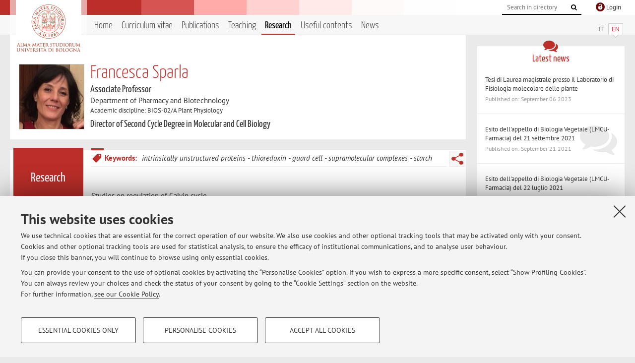

--- FILE ---
content_type: text/html; charset=utf-8
request_url: https://www.unibo.it/sitoweb/francesca.sparla/research
body_size: 9123
content:




<!DOCTYPE html>
<html xmlns="http://www.w3.org/1999/xhtml" lang="en" xml:lang="en">
    <head><meta charset="UTF-8" /><meta http-equiv="X-UA-Compatible" content="IE=edge,chrome=1" /><meta name="viewport" content="initial-scale=1.0, user-scalable=yes, width=device-width, minimum-scale=1.0" /><meta name="format-detection" content="telephone=no" /><link rel="stylesheet" type="text/css" href="/uniboweb/resources/people/styles/people.css?v=20241130063950" /><link rel="stylesheet" type="text/css" href="/uniboweb/resources/people/styles/custom.css?v=20241130063951" /><link rel="stylesheet" type="text/css" href="/uniboweb/resources/people/styles/sweetalert.css?v=20241130063951" /><script type="text/javascript" src="/uniboweb/resources/commons/js/jquery.min.js?v=20241130063953"></script><script type="text/javascript" src="/uniboweb/resources/commons/js/jquery-ui.min.js?v=20241130063954"></script><script type="text/javascript" src="/uniboweb/resources/commons/js/modernizr-custom.js?v=20241130063954"></script><script type="text/javascript" src="/uniboweb/resources/people/scripts/navscroll.js?v=20241130063952"></script><script type="text/javascript" src="/uniboweb/resources/people/scripts/sweetalert.min.js?v=20241130063951"></script><script type="text/javascript" src="/uniboweb/resources/people/scripts/people.js?v=20241130063951"></script><script type="text/javascript" src="/uniboweb/resources/people/scripts/editor-utils.js?v=20241130063952"></script><script type="text/javascript" src="/uniboweb/resources/people/scripts/editor-filter.js?v=20241130063952"></script><title>
	Francesca Sparla — University of Bologna — Research
</title><meta name="resourceclass" content="SitoWebPersonale" /><script type="text/javascript" src="/uniboweb/resources/commons/js/unibo-cookies.min.js?v=20250212111854"></script><meta name="description" content="Research of Francesca Sparla. Associate Professor at Department of Pharmacy and Biotechnology — FaBiT" /><meta name="UPN" content="francesca.sparla@unibo.it" /><meta name="UNIBOPAGEID" content="SITOWEBPERSONALE::39294::" /></head>


    <!-- 
Server: WCSP-TWEB-01
Cached At : 6:25:59 PM
 -->



    <body id="body">
        <div class="fixed-wrapper unibo-noparse">
            

            <div class="topbar">
                <div class="topbar-wrapper">
                    <a title="Go to Unibo.it portal" class="alma" href="http://www.unibo.it/en/"></a>

                    <div class="goingtoprint">
                        <img src="/uniboweb/resources/people/img/sigillo-small.gif">
                    </div>

                    <div class="unibo-login">
                        <img alt="Logo Single Sign-On di Ateneo" src="/uniboweb/resources/commons/img/ssologo36x36.png" />
                        
                                <a href="/uniboweb/SignIn.aspx?ReturnUrl=%2fsitoweb%2ffrancesca.sparla%2fresearch">
                                    <span xml:lang="en">Login</span>
                                </a>
                            
                    </div>

                    <div class="search-wrapper">
                        <form method="get" action="/uniboweb/unibosearch/rubrica.aspx">
                            <input type="hidden" name="tab" value="FullTextPanel" />
                            <input type="hidden" name="lang" value="en" />
                            <a href="#" class="openclose search closed">
                                <i class="fa fa-search"></i>
                                <span>Cerca</span>
                            </a>
                            <div class="search">
                                <input name="query" value="" placeholder="Search in directory" type="search" />
                                <button title="Vai">
                                    <i class="fa fa-search"></i>
                                </button>
                            </div>
                        </form>
                    </div>
                </div>
            </div>

            
            
<div class="header">
    <div class="header-wrapper">
        


<div class="lang-selector">
    <ul>
        <li id="HeaderContent_BoxMenu_liIT">
            <a href="/sitoweb/francesca.sparla/ricerca" id="HeaderContent_BoxMenu_aIT">IT</a>
        </li>
        <li id="HeaderContent_BoxMenu_liEN" class="selected">
            <a href="/sitoweb/francesca.sparla/research" id="HeaderContent_BoxMenu_aEN">EN</a>
        </li>
    </ul>
</div>



<div class="main-menu">
    <a href="#" class="openclose menu closed">
        <i class="fa fa-bars"></i>
        <span>Menu</span>
    </a>

    <ul>
        <li id="HeaderContent_BoxMenu_liHome">
            <a href="/sitoweb/francesca.sparla/en" id="HeaderContent_BoxMenu_aHome">Home</a>
        </li>
        <li id="HeaderContent_BoxMenu_liCurriculum">
            <a href="/sitoweb/francesca.sparla/cv-en" id="HeaderContent_BoxMenu_aCurriculum">Curriculum vitae</a>
            
        </li>
        <li id="HeaderContent_BoxMenu_liPubblicazioni">
            <a href="/sitoweb/francesca.sparla/publications" id="HeaderContent_BoxMenu_aPubblicazioni">Publications</a>
            
        </li>
        <li id="HeaderContent_BoxMenu_liDidattica">
            <a href="/sitoweb/francesca.sparla/teachings" id="HeaderContent_BoxMenu_aDidattica">Teaching</a>
        </li>
        <li id="HeaderContent_BoxMenu_liRicerca" class="selected">
            <a href="/sitoweb/francesca.sparla/research" id="HeaderContent_BoxMenu_aRicerca">Research</a>
            
        </li>
        
        <li id="HeaderContent_BoxMenu_liContenutiUtili">
            <a href="/sitoweb/francesca.sparla/useful-contents" id="HeaderContent_BoxMenu_aContenutiUtili">Useful contents</a>
        </li>
        <li id="HeaderContent_BoxMenu_liAvvisi">
            <a href="/sitoweb/francesca.sparla/news" id="HeaderContent_BoxMenu_aAvvisi">News</a>
        </li>
    </ul>
</div>
    </div>
</div>

        </div>


        <form method="post" action="/sitoweb/francesca.sparla/research" id="mainForm" onsubmit="return setFormSubmitting();">
<div class="aspNetHidden">
<input type="hidden" name="ctl22_TSM" id="ctl22_TSM" value="" />
<input type="hidden" name="__EVENTTARGET" id="__EVENTTARGET" value="" />
<input type="hidden" name="__EVENTARGUMENT" id="__EVENTARGUMENT" value="" />
<input type="hidden" name="__VIEWSTATE" id="__VIEWSTATE" value="nAa7VyJtZLcRL96mZt8WblnTfT2P6TpNjZ+FDGUvuXAe1RfihFPCiNLV4ebxCht5ZPBtsyqPuNDEPCmNg/97RycsjMAPIux4NkMvnEXY37Wkh5EEcj0eMI7qy0KoFI35baIeKvhgJAWtA/jsyq+WRDyzwSBQAr5HBbgIDDc3uQX3KQKrChE//1PeJTEpN8jQ6hYeqyRIGGK9PIXwoJl+bOQXT/T1iC8zAImyAbm+e4+fYY2aajB5wNSOrzfR2fjeiXhkWd+ULr5Uks/Ym+Le6hRvKU/[base64]/GbuPw5PKoIOv90D+3LK9/5PaDfvYO3ieYUxkYCQhx95OoGOEYvZvrRj+wPLgd5ElQeiSOqlPCUb91EOEXMgpPHX721ysiyrbKmZu4F8qUNOuTzNwmOG3lYm9WM/8sHqgLkXZTLmb8xGXZ+/[base64]/alRhLFi+k/6jiQ6FwaNgaoasIex+IWF/38BkaBFBQv+LjLSN0K3ikRJXvzmaIVE7mLKQ0jegHvZiF4NYWoDA/pdnYDvJVAHyudxqStGmyy5H3RSAZX7psVT86P9nsxEkT7/6KfD1MiNe0fYPCx7LC74ggEFrNqDNUEE1DYw9Ajs51iT+oc8438mbnGGicEn0NmtuupeCFOgjacYFm0RtqQaOWL/dTkzFfb10Xcm0tTu4s6qHyfBN6GKV/mTLqnL3oCWdKcdnf6Dhq8ojbhn9IBROhONrIXmJEMn+UO2PwP/HsTVqn3XZstkJKkKRE2cu4z+xEpk2YZSNvd8w/hMiJcbNo/psS3YsY2ZZfmLWQ+8belIQM8gXRr6/1PpM+RMaMSkFFlR0DzZ1fmAQkg7RdNcFJH/dqK6JAinxDMDVQ4Yg0ISjoJGCyjC+txuKCKrYaKe2to7mjtqT8n3OwmnSFgo5LXFkalZE4D32Hnd3COlrRAuwL74FRGmTN3hGl6zI45+KhLJO/FgH14we5fL1QUen5FUN/rHO0AwYmODl8w1xLxbAlVMjsO6tlyZQVl5agNgqvCoCCWSeaPrzDtH0dPG4MqvvbPw2N3qlf89gMDRKJy1XdGvgWdZ84NHfkVqDuOpWiEQ5uEbsoCAzTeyJCdu/RrUHvV09eXe9m8+VlA18L3gvZvfAwhYmWvLFStj7/1EzsHXekXpDlLWE8v4oCmzoi++Qx8jYj026mfFlA2Y815ZhJoq12nwVH3ylHby26XSIGBwqbrO0FnoNrNzJSiR6iVM7mfdi1AQb/IKTHXLKYLe1wH4oNkckNXHyQMy4U2iQPG7li2Z4LIumNp05DdqxxtxISGkAbkQR/NShg5GefbB6UobQ5fQWI/CHqz2VbqOHGo/56iNuTJ3JSgWx+XeGCrCpTko/1x9qoDE6a0t+N1f+85txizkt2TJGHE8UPfUQplsljOl89wk8bBxTD8DQE3HKYHhXc2iOwJKWbikofOJhxe3f9PWfvQRVL/gRe8S7urJfrZxA9MBpORAg+uqP3GBbtri6lUdZa5r+C+KC8zsHoAexFP54o98duFDm0AREPTSeO41WL1MDlexoNDSUvRsNtGCrJcjyYvn/[base64]/tY6yZxCthwRzx4Fy9OXESvqmY4zHUDLaCps3NzbBKgiEit8UhWIKahtXQCdrI3XwXYHE7TOp2sltYcVNQYyY5hLrgXZgNzgPqV8+/KaIseQ4EtIWgE5QzY6hnOgt+AV618a/oPRRZ3mOyc9D0sA6VCFOZHw/0TNhdo8HnytZY4AYUlRwxy7Fa1XekxB643MajS+n0dqbD+N04SNsZUSOEPL2ejpQLxlj1ehTCPQMPQ7a9EvRh6xh+CJAK+PFC2d3vOfyvEOnP6MS1TW7VayM4QaAxkO6kp/3swbL0J1U3qo4V814G4/1zooDKD0gy9Ol7Cb6oOfyusiK5az0ZrXLdOveaXz1XWrOmXvKG7Md/lLxFjzw6e2WHipDCjlU9YDeanhtwWlJrSACso48rhZQbNIE7IfcBOmS0AJ1RCbAhRf3Vw/GX+OKCI7lQpqfGjVkM1bHOYGE5ihOIcVQcPOAz8tJnh2UlyEOGmxjvLcqIoIR+UocpU46wNNlNNGr3kKwA56MWLjtmPe5ahR+cO7OliGWEQfNtLiyDQ3pg+9VMJfWGoQArSPoVTTouiAvjT8jIionwoa4jfsDcpiymTkwxt7oNQ+qVmkkgoqOorWk/OVDwLliUbYSaxZW4LfZg/z2KQc4XOwuzncaU0C8njUekWA5tR4vKqiTw/mP/ETK4mYEIw8La2ZP2/ld2oyi0kUAvjyNXY95m3HN3uSBkuXyojWK1fw5FTOHE6pMaM9auGUx8SS2FJE/0biTSzs2S9Tj/wdpLB86gC+nPE0tBnA9dRtm/ZIK0MPm1UAlPhhsPefHgFDCe/DU3nTqIRE4q/CaQw8QO6Zco0aO+XjmjnPYSHuKcZn2satLVYGWP8YCTtcx6nrmTGFJSWaoruq00WkOriCnM4q6EYRL90/xDF37xRyFOTZNhaVeDNMIHz23uC4X2+d1YmUaokRRTLIbvvjMM4o3YmjtEvw/pOAbJkulIA+OFqjCGIDrTFTr0+9fY3IL5CIi8AauFm9E2Na7W0e4k7Tkb/kWaYZ8i6M0EYyuYySH0t1bGFsz/m2w90IaSZl6/T8GkYbAE36M7Gs299kitBZOqcrMVflOE/R7RpfMsb9+KaknRf17+cosSxNBp/JVRwiks7GU8FF7d1X2y3pK5wHHhVpEBjTE0muNUlBTmK8s6H3gPqYtMkZGlA0u+8uFVebNLwPEpK+MXxe9sDdHtaqiBi/6nuqXXT+hnuqNuazpHxn1D0VC6PcJKuczQnqtzyW/CZrEEKoe3ZQYsRmG8S8uYetwN6jhSlFe6Z2zjN8kEweAsTv+4tX6ENgz6xpbvvNOl685ze3xeXdb8k2ThMjcifwNd1RdsZxpVQlIwj/SlNGi4AMHlikms9BSuxEYJbZDxsdSd5Ota9KNH1LFRIMpObTW7rPUFygKqpwl1hFtY6hwJxJ19ERXu0cYwSGDCfxinxLx8WsjKYR9zIQ6R8wVMqjUzNWQ1L/nnCOVyDHkWZtbvaf4qv9Y8jncWyQa+FMMkfJdzxHqvYef00TyrSkR/Ay0w/f5cMBKEnzrVr+sC5JIzIkycRxCMP5RoyJnejxt7jbmvPbQeu4y45EH5AZHRO2ZSeqT9WR+36nG3yPzlHXy1rKf3dcOvM4+L7YX" />
</div>

<script type="text/javascript">
//<![CDATA[
var theForm = document.forms['mainForm'];
if (!theForm) {
    theForm = document.mainForm;
}
function __doPostBack(eventTarget, eventArgument) {
    if (!theForm.onsubmit || (theForm.onsubmit() != false)) {
        theForm.__EVENTTARGET.value = eventTarget;
        theForm.__EVENTARGUMENT.value = eventArgument;
        theForm.submit();
    }
}
//]]>
</script>


<script src="/UniboWeb/WebResource.axd?d=pynGkmcFUV13He1Qd6_TZBclabRlTOgEgRuVrbXCtgvzr-3cX0rLF70bHHt-3cwTEIx7deLXA878GFIgRuwamg2&amp;t=638901608248157332" type="text/javascript"></script>


<script src="/UniboWeb/Telerik.Web.UI.WebResource.axd?_TSM_HiddenField_=ctl22_TSM&amp;compress=1&amp;_TSM_CombinedScripts_=%3b%3bSystem.Web.Extensions%2c+Version%3d4.0.0.0%2c+Culture%3dneutral%2c+PublicKeyToken%3d31bf3856ad364e35%3aen-US%3aa8328cc8-0a99-4e41-8fe3-b58afac64e45%3aea597d4b%3ab25378d2" type="text/javascript"></script>
<div class="aspNetHidden">

	<input type="hidden" name="__VIEWSTATEGENERATOR" id="__VIEWSTATEGENERATOR" value="C6DEDE99" />
</div>
            <script type="text/javascript">
//<![CDATA[
Sys.WebForms.PageRequestManager._initialize('ctl00$ctl22', 'mainForm', ['tctl00$MainContent$ctl04$KeywordsPanel','','tctl00$MainContent$ctl05$TemiPanel',''], [], [], 90, 'ctl00');
//]]>
</script>


            <div id="u-content-wrapper" class="content-wrapper unibo-parse">
                
                
<div class="row">
    <div class="w12">
        



<div class="people-info">
    <div class="photo">
        <img id="MainContent_PeopleInfo_PhotoDocente" itemprop="image" src="/uniboweb/utils/UserImage.aspx?IdAnagrafica=232573&amp;IdFoto=50d78cca" alt="Foto del docente" />
        
    </div>

    <div class="function">
        

        <h1 class="name">
            <span itemprop="name">Francesca Sparla</span>
        </h1>

        

        <div class="date-info">
        
                <p class="qualifica" itemprop="jobTitle">Associate Professor</p>
                
                        <p class="sede">Department of Pharmacy and Biotechnology</p>
                    
            

        <p class="ssd">
            Academic discipline: BIOS-02/A Plant Physiology
        </p>

        
                <p class="carica">Director of Second Cycle Degree in Molecular and Cell  Biology</p>
            
        </div>
    </div>

    
</div>

        <div class="content-core">
            <div class="box-content-page">

                <div class="subtitle">
                    <h2>Research</h2>
                </div>

                


<div class="share-button-wrapper">
    <a href="javascript:return false;" class="share toggler" title="Share"></a>
    <div class="hidden gosocial">
        <div class="triangle-border">
            <ul>
                <li class="facebook">
                    <a title="Condividi su Facebook" data-uml="facebook" href="http://www.facebook.com/sharer.php?u=https%3a%2f%2fwww.unibo.it%2fsitoweb%2ffrancesca.sparla%2fresearch&amp;t=Francesca Sparla — University of Bologna — Research" data-umc="sharebar" target="_blank" role="link" class="umtrack"></a>
                </li>
                <li class="linkedin">
                    <a title="Condividi su LinkedIn" data-uml="linkedin" href="https://www.linkedin.com/shareArticle/?url=https%3a%2f%2fwww.unibo.it%2fsitoweb%2ffrancesca.sparla%2fresearch" data-umc="sharebar" target="_blank" role="link" class="umtrack"></a>
                </li>
                <li class="twitter">
                    <a title="Condividi su Twitter" data-uml="twitter" href="https://twitter.com/share?url=https%3a%2f%2fwww.unibo.it%2fsitoweb%2ffrancesca.sparla%2fresearch&amp;text=Francesca Sparla — University of Bologna — Research&amp;hashtags=unibo" data-umc="sharebar" target="_blank" role="link" class="umtrack"></a>
                </li>
                <li class="mail">
                    <a title="Invia ad un amico" data-uml="mail" href="mailto:?subject=Francesca Sparla — University of Bologna — Research&body=https%3a%2f%2fwww.unibo.it%2fsitoweb%2ffrancesca.sparla%2fresearch" data-umc="sharebar" target="_blank" role="link" class="umtrack"></a>
                </li>
            </ul>
            <div class="arrow-right"></div>
        </div>
    </div>
</div>

                <div class="text">
                    

                    

                    





<div id="ctl00_MainContent_ctl04_KeywordsPanel">
	
        <script type="text/javascript">
            Sys.Application.add_load(BindSortFunction);
            Sys.Application.add_load(BindConfirmFunction);
        </script>

        
        

        
            <div class="keywords ">
                
                
                        <p>
                            <span class="label"><i class="fa fa-tag  fa-rotate-90"></i>Keywords: </span>
                    
                        <span>intrinsically unstructured proteins</span>
                    
                        <span>thioredoxin</span>
                    
                        <span>guard cell</span>
                    
                        <span>supramolecular complexes</span>
                    
                        <span>starch</span>
                    
                        </p>
                    
            </div>
        
    
</div>


                    




<div id="ctl00_MainContent_ctl05_ctl01" style="display:none;">
	
        <span class="spinner">Loading ...</span>
    
</div>


<div id="ctl00_MainContent_ctl05_TemiPanel">
	

        

        
                <div class="inner-text">
                    <u>Studies on regulation of Calvin cycle</u><br />
In higher plant photosynthetic carbon assimilation reduce carbon
dioxide to carbohydrate via 12 enzymes, all localized in
chloroplast stroma. Overall the Calvin cycle is a fine tuning
metabolism, able to quickly responds to external and internal
stimuli, such as light and oxidative stress, respectively.<br />
Our scientific interest is turned towards the understanding of
post-translational regulatory mechanisms which occur both through
the modification of protein thiols and through the formation of
supramolecular complexes.<br />
<br />
<u>Starch metabolism</u><br />
The aim of the research is to contribute to the understanding of
starch metabolism. It is well documented that primary starch is
accumulated in chloroplast stroma during the day and degraded
during the subsequent night to fuel the whole organism. Through a
combinatory use of biochemical, genetic and molecular biological
approaches, applied on the model plant Arabidopsis thaliana, this
work importantly contributes to the comprehension of the regulation
of such metabolism.<br />
<BR/><BR/>
<br />

                    
                </div>
            

    
</div>
                </div>
            </div>
        </div>
    </div>

    <div class="w4">
        <div class="secondary-sidebar">
            



<div class="box-notices">
    <h3>
        <i class="fa fa-comments"></i>Latest news
    </h3>
    

    
            <ul>
        
                <li>
                    <a href='/sitoweb/francesca.sparla/news/bfa94e12'>
                        <p>Tesi di Laurea magistrale presso il Laboratorio di Fisiologia molecolare delle piante</p>
                        <p class="date">Published on: September 06 2023</p>
                    </a>
                </li>
        
                <li>
                    <a href='/sitoweb/francesca.sparla/news/f102dcac'>
                        <p>Esito dell&#39;appello di Biologia Vegetale (LMCU-Farmacia) del 21 settembre 2021</p>
                        <p class="date">Published on: September 21 2021</p>
                    </a>
                </li>
        
                <li>
                    <a href='/sitoweb/francesca.sparla/news/fa6398ad'>
                        <p>Esito dell&#39;appello di Biologia Vegetale (LMCU-Farmacia) del 22 luglio 2021</p>
                        <p class="date">Published on: July 22 2021</p>
                    </a>
                </li>
        
            </ul>
        

    <div class="see-all">
        <a href="/sitoweb/francesca.sparla/news" id="MainContent_BoxNotices_vediTutti">View all</a>
        <a class="rss" href='/sitoweb/francesca.sparla/news/rss'><i class="fa fa-rss"></i>
            <span>RSS</span>
        </a>
    </div>
</div>


            

            




            
        <div class="box-login">
            <i class="fa fa-key fa-5x"></i>

            <h3>Restricted area</h3>
            
            
            <p>
                <a href="/uniboweb/SignIn.aspx?ReturnUrl=%2fsitoweb%2ffrancesca.sparla%2fresearch">Login</a> to manage all website contents.
            </p>
            
        </div>
    



        </div>
    </div>
</div>


                <div class="row unibo-noparse">
                    <div class="w16">
                        
                        <div id="FooterPanelEN" class="footer">
	
                            © 2026 - ALMA MATER STUDIORUM - Università di Bologna - Via Zamboni, 33 - 40126 Bologna - Partita IVA: 01131710376
					        <div class="link-container">
                                <a target="_blank" href="https://www.unibo.it/en/university/privacy-policy-and-legal-notes/privacy-policy/information-note-on-the-processing-of-personal-data">Privacy</a> |
					            <a target="_blank" href="https://www.unibo.it/en/university/privacy-policy-and-legal-notes/legal-notes">Legal Notes</a> |
                                <a href="#" data-cc-open="">Cookie Settings</a>
                            </div>
                        
</div>
                    </div>
                </div>
            </div>
        

<script type="text/javascript">
//<![CDATA[
window.__TsmHiddenField = $get('ctl22_TSM');Sys.Application.add_init(function() {
    $create(Sys.UI._UpdateProgress, {"associatedUpdatePanelId":"ctl00_MainContent_ctl05_TemiPanel","displayAfter":0,"dynamicLayout":true}, null, null, $get("ctl00_MainContent_ctl05_ctl01"));
});
//]]>
</script>
</form>
        
        
        <a href="#" class="back-to-top" title="Back to top"><i class="fa fa-angle-up"></i></a>

        
            <!-- Piwik -->
            <script type="text/javascript">
                var _paq = _paq || [];
                _paq.push(['setCookiePath', '/sitoweb/francesca.sparla']);
                _paq.push(['trackPageView']);
                _paq.push(['enableLinkTracking']);
                (function () {
                    var u = "https://analytics.unibo.it/";
                    _paq.push(['setTrackerUrl', u + 'piwik.php']);
                    _paq.push(['setSiteId', 4737]);
                    var d = document, g = d.createElement('script'), s = d.getElementsByTagName('script')[0];
                    g.type = 'text/javascript'; g.async = true; g.defer = true; g.src = u + 'piwik.js'; s.parentNode.insertBefore(g, s);
                })();
            </script>
            <noscript><p><img src="https://analytics.unibo.it/piwik.php?idsite=4737" style="border:0;" alt="" /></p></noscript>
            <!-- End Piwik Code -->
        

    </body>
</html>